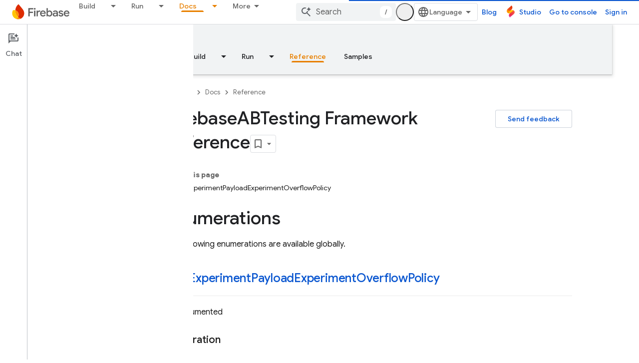

--- FILE ---
content_type: text/javascript
request_url: https://www.gstatic.com/devrel-devsite/prod/v210625d4186b230b6e4f2892d2ebde056c890c9488f9b443a741ca79ae70171d/firebase/js/devsite_cloudx_free_trial_eligible_store_module.js
body_size: -866
content:
(function(_ds){var window=this;var Ema=async function(a){let b;await ((b=a.m)==null?void 0:b.isSignedIn())&&_ds.kF(a.cloudtrack,{Aa:"fte",value:GZ(a)})},GZ=function(a){return{value:a.freeTrialEligible==="true"?"true":"false",source:"server"}},HZ=class extends _ds.UB{constructor(){super(...arguments);this.freeTrialEligible="true";this.cloudtrack=new _ds.nF;this.m=null}async connectedCallback(){super.connectedCallback();this.m=await _ds.u();GZ(this).value==="true"?document.body.setAttribute("free-trial",""):document.body.removeAttribute("free-trial");
await Ema(this)}};_ds.v([_ds.F({type:String}),_ds.w("design:type",Object)],HZ.prototype,"freeTrialEligible",void 0);try{customElements.define("cloudx-free-trial-eligible-store",HZ)}catch(a){console.warn("devsite.app.customElement.CloudxFreeTrialEligibleStore",a)};})(_ds_www);


--- FILE ---
content_type: text/javascript
request_url: https://www.gstatic.com/devrel-devsite/prod/v210625d4186b230b6e4f2892d2ebde056c890c9488f9b443a741ca79ae70171d/firebase/js/devsite_devsite_badge_awarded_module.js
body_size: -866
content:
(function(_ds){var window=this;try{customElements.define("devsite-badge-awarded",_ds.Dha)}catch(a){console.warn("Unrecognized DevSite custom element - DevsiteBadgeAwarded",a)};})(_ds_www);


--- FILE ---
content_type: text/javascript
request_url: https://www.gstatic.com/devrel-devsite/prod/v210625d4186b230b6e4f2892d2ebde056c890c9488f9b443a741ca79ae70171d/firebase/js/devsite_devsite_footer_promos_module.js
body_size: -866
content:
(function(_ds){var window=this;var e3=class extends _ds.Am{Zb(a){const b=this.querySelector("nav");a&&_ds.zm(this,b,a.querySelector("nav"));b&&(a?(b.hidden=!1,b.removeAttribute("aria-hidden")):(b.hidden=!0,b.setAttribute("aria-hidden","true")))}};e3.prototype.updateContent=e3.prototype.Zb;try{customElements.define("devsite-footer-promos",e3)}catch(a){console.warn("Unrecognized DevSite custom element - DevsiteFooterPromos",a)};})(_ds_www);


--- FILE ---
content_type: text/javascript
request_url: https://www.gstatic.com/devrel-devsite/prod/v210625d4186b230b6e4f2892d2ebde056c890c9488f9b443a741ca79ae70171d/firebase/js/devsite_devsite_footer_linkboxes_module.js
body_size: -853
content:
(function(_ds){var window=this;var d3=class extends _ds.Am{Zb(a){const b=this.querySelector("nav");a&&_ds.zm(this,b,a.querySelector("nav"));b&&(a?(b.hidden=!1,b.removeAttribute("aria-hidden")):(b.hidden=!0,b.setAttribute("aria-hidden","true")))}};d3.prototype.updateContent=d3.prototype.Zb;try{customElements.define("devsite-footer-linkboxes",d3)}catch(a){console.warn("Unrecognized DevSite custom element - DevsiteFooterLinkboxes",a)};})(_ds_www);


--- FILE ---
content_type: text/javascript
request_url: https://www.gstatic.com/devrel-devsite/prod/v210625d4186b230b6e4f2892d2ebde056c890c9488f9b443a741ca79ae70171d/firebase/js/devsite_devsite_callout_notification_module.js
body_size: -866
content:
(function(_ds){var window=this;try{customElements.define("devsite-callout-notification",_ds.qQ)}catch(a){console.warn("Unrecognized DevSite custom element - DevsiteCalloutNotification",a)};})(_ds_www);


--- FILE ---
content_type: text/javascript
request_url: https://www.gstatic.com/devrel-devsite/prod/v210625d4186b230b6e4f2892d2ebde056c890c9488f9b443a741ca79ae70171d/firebase/js/devsite_devsite_concierge_ai_panel_module.js
body_size: -866
content:
(function(_ds){var window=this;try{customElements.define(_ds.IW(),_ds.PW)}catch(a){console.warn("Unrecognized DevSite custom element - DevsiteConciergeAiPanel",a)};})(_ds_www);


--- FILE ---
content_type: text/javascript
request_url: https://www.gstatic.com/devrel-devsite/prod/v210625d4186b230b6e4f2892d2ebde056c890c9488f9b443a741ca79ae70171d/firebase/js/devsite_devsite_feedback_module.js
body_size: -867
content:
(function(_ds){var window=this;var dsa=function(a){var b=a.projectName,c=a.Lq;const d=a.wB,e=a.Bz,f=a.fz,g=a.oC;a='<devsite-dialog class="devsite-feedback" aria-labelledby="devsite-feedback-dialog-title"><div class="devsite-dialog-contents"><h1 id="devsite-feedback-dialog-title" class="no-link">Send feedback about...</h1><div class="devsite-feedback-items"><a href="#" class="devsite-feedback-item" feedback-type="documentation" data-label="Docs Feedback Image" track-type="feedback" track-name="feedbackDocIcon"><div class="devsite-feedback-item-icon-container devsite-feedback-item-icon-color"><div class="devsite-feedback-item-icon material-icons" aria-hidden="true">description</div></div><div>This page</div><div class="devsite-feedback-item-type">Documentation feedback</div></a>';
f||(c=d?'<div class="devsite-feedback-item-icon material-icons" aria-hidden="true">'+_ds.S(d)+"</div>":c?'<img src="'+_ds.T(_ds.OC(c))+'" loading="lazy" alt="">':"",a+="<a"+(e?' href="'+_ds.T(_ds.MC(e))+'"':' href="#"')+' class="devsite-feedback-item" feedback-type="product" data-label="Product Feedback Image" track-type="feedback" track-name="feedbackProductIcon"><div class="devsite-feedback-item-icon-container '+(d?"devsite-feedback-item-icon-color devsite-theme-primary":"devsite-feedback-item-icon-img")+
'">'+c+"</div><div>"+_ds.S(b)+'</div><div class="devsite-feedback-item-type">',a+="Product feedback</div></a>");a+='</div><div class="devsite-feedback-notice">We appreciate your feedback! Please note that we cannot respond.</div>';g&&(a+='<div class="devsite-feedback-support"><span class="devsite-feedback-support-icon material-icons" aria-hidden="true">help</span><span>',b='Need help? Visit our <a href="'+(_ds.T(_ds.MC(g))+'">support page</a>.'),a+=b,a+="</span></div>");return(0,_ds.Q)(a+'<div class="devsite-feedback-buttons"><button class="button-white" data-label="Cancel Feedback Button" track-type="feedback" track-name="cancelFeedbackButton" feedback-cancel>Close</button></div></div></devsite-dialog>')};var fsa=function(a){a.eventHandler.listen(a,"click",c=>{if(c.target.closest("a")||c.target.closest("button"))a.getAttribute("feedback-type")?D2(a,c,`${a.getAttribute("feedback-type")}`):(c.preventDefault(),c.stopPropagation(),a.j&&(document.body.appendChild(a.j),a.j.open=!0,c={action:"click",category:a.getAttribute("data-category")||"Site-Wide Custom Events",label:a.getAttribute("data-label")},E2(a,c)))});if(a.j){var b=Array.from(a.j.querySelectorAll("[feedback-type]"));for(const d of b)a.eventHandler.listen(d,
"click",async e=>{await esa(a,e)});let c;(b=(c=a.j)==null?void 0:c.querySelector("button[feedback-cancel]"))&&a.eventHandler.listen(b,"click",()=>{F2(a);var d;const e=(d=a.j)==null?void 0:d.querySelector("button[feedback-cancel]");d={action:"click",label:e==null?void 0:e.getAttribute("data-label"),category:(e==null?void 0:e.getAttribute("data-category"))||"Site-Wide Custom Events"};E2(a,d)});a.eventHandler.listen(a.j,"devsite-dialog-hide",()=>{let d;(d=a.j)==null||d.remove()})}},D2=async function(a,
b,c){var d=b.Ge,e=d.getAttribute("href");e=e==="#"||e===""||!e;c={pageUrl:_ds.B().toString(),context:a.getAttribute("context"),type:c};var f;const g=(f=await gsa())==null?void 0:_ds.lga(f);if(g==null?0:g.length)c.Sg=g;a.hasAttribute("rating-type")&&(c.fL=a.getAttribute("rating-type"));a.hasAttribute("rating-category")&&(c.eL=a.getAttribute("rating-category"));f=await _ds.u();f={productId:a.getAttribute("product-id"),locale:f.getLocale(),bucket:a.getAttribute("bucket"),productVersion:a.getAttribute("version"),
callback:()=>void hsa(),onLoadCallback:()=>void F2(a)};d={action:"click",label:d.getAttribute("data-label"),category:d.getAttribute("data-category")||"Site-Wide Custom Events"};E2(a,d);e&&(b.preventDefault(),b.stopPropagation(),_ds.eP(f,c))},esa=async function(a,b){const c=b.Ge.getAttribute("feedback-type")||"";await D2(a,b,c)},F2=function(a){a.j&&(a.j.open=!1,a.j.remove())},gsa=async function(){await _ds.u();const a=document.querySelector("devsite-analytics");if(!a)return null;await customElements.whenDefined("devsite-analytics");
return a},hsa=function(){Array.from(document.querySelectorAll('script[src*="www.google.com/tools/feedback/"]')).forEach(a=>{_ds.nn(a)})},E2=function(a,b){a.dispatchEvent(new CustomEvent("devsite-analytics-observation",{detail:b,bubbles:!0}))},G2=class extends _ds.Am{constructor(){super(["devsite-analytics","devsite-dialog"]);this.eventHandler=new _ds.C;this.j=null;this.m=!1;_ds.wm(this,(0,_ds.vg)`bucket`,(0,_ds.vg)`context`,(0,_ds.vg)`product-id`,(0,_ds.vg)`data-label`,(0,_ds.vg)`track-metadata-position`,
(0,_ds.vg)`track-metadata-snippet-file-url`,(0,_ds.vg)`track-metadata-lang`,(0,_ds.vg)`track-name`,(0,_ds.vg)`track-type`,(0,_ds.vg)`disable`,(0,_ds.vg)`project-`,(0,_ds.vg)`feedback-type`)}connectedCallback(){if(!this.m){var a=this.querySelector(".google-feedback"),b=new Map([["data-b","bucket"],["data-context","context"],["data-p","product-id"]]),c=new Map([["data-label","Send Feedback Button"],["track-metadata-position","content"],["track-name","sendFeedbackLink"],["track-type","feedback"]]);if(a){for(const [d,
e]of b.entries()){b=d;const f=e;if(a.hasAttribute(b)){const g=a.getAttribute(b)||"";_ds.xm(this,f,g);a.removeAttribute(b)}}for(const [d,e]of c.entries())c=d,b=e,a.hasAttribute(c)?(b=a.getAttribute(c)||"",_ds.xm(this,c,b),a.removeAttribute(c)):_ds.xm(this,c,b);a.classList.remove("google-feedback")}!this.hasAttribute("project-name")&&(a=document.querySelector('meta[property="og:site_name"]'))&&(a=a.getAttribute("content")||"",_ds.xm(this,"project-name",a));this.hasAttribute("project-icon")?_ds.xm(this,
"project-icon",_ds.ro(this.getAttribute("project-icon")||"").href||""):(a=document.querySelector('link[rel="apple-touch-icon"]'))&&_ds.xm(this,"project-icon",a.getAttribute("href")||"");this.j=_ds.J(dsa,{fz:this.hasAttribute("disable-product-feedback"),Bz:this.getAttribute("project-feedback-url"),Lq:this.getAttribute("project-icon"),wB:this.getAttribute("project-icon-name"),projectName:this.getAttribute("project-name")||"",oC:this.getAttribute("project-support-url")});this.m=!0}fsa(this)}disconnectedCallback(){_ds.D(this.eventHandler)}};
G2.prototype.disconnectedCallback=G2.prototype.disconnectedCallback;G2.prototype.connectedCallback=G2.prototype.connectedCallback;try{customElements.define("devsite-feedback",G2)}catch(a){console.warn("Unrecognized DevSite custom element - DevsiteFeedback",a)};})(_ds_www);


--- FILE ---
content_type: text/javascript
request_url: https://www.gstatic.com/devrel-devsite/prod/v210625d4186b230b6e4f2892d2ebde056c890c9488f9b443a741ca79ae70171d/firebase/js/devsite_devsite_dropdown_list_module.js
body_size: -866
content:
(function(_ds){var window=this;try{customElements.define("devsite-dropdown-list",_ds.MR)}catch(a){console.warn("Unrecognized DevSite custom element - DevsiteDropdownList",a)};})(_ds_www);


--- FILE ---
content_type: text/javascript
request_url: https://www.gstatic.com/devrel-devsite/prod/v210625d4186b230b6e4f2892d2ebde056c890c9488f9b443a741ca79ae70171d/firebase/js/devsite_devsite_badger_module.js
body_size: -867
content:
(function(_ds){var window=this;var Joa=function(a){const b=a.rb;a=a.Jb;let c,d;return(0,_ds.Q)('<div class="devsite-badger-award-inner"><devsite-badge-awarded badge-name="'+_ds.T(b.title)+'" badge-icon-url="'+_ds.T(_ds.MC(b.imageUrl))+'" badge-url="'+_ds.T(_ds.MC(b.url))+'"'+(b.currentTierCount!=null?' badge-count="'+_ds.T(b.currentTierCount)+'"':"")+(b.complete!=null?' badge-complete="'+_ds.T(b.complete)+'"':"")+(b.isNewTier!=null?' is-new-tier="'+_ds.T(b.isNewTier)+'"':"")+(b.path?' badge-path="'+_ds.T(b.path)+'"':"")+(b.shareTitle?
' badge-share-title="'+_ds.T(b.shareTitle)+'"':"")+(b.shareDescription?' badge-share-description="'+_ds.T(b.shareDescription)+'"':"")+(b.nextPlaylistUrl?' next-playlist-url="'+_ds.T(_ds.MC(b.nextPlaylistUrl))+'"':"")+(b.redeemAnotherBtn?" redeem-another":"")+(b.hideButtons?" hide-buttons":"")+(b.redeemCode?' redeem-code="'+_ds.T(b.redeemCode)+'"':"")+(a?' return-uri="'+_ds.T(_ds.MC(a))+'"':"")+(b.events?' events-number="'+_ds.T(b.events.length)+'"':"")+(b.awardDescription?' badge-award-description="'+
_ds.T(b.awardDescription)+'"':"")+(b.awardButton?' badge-award-button-label="'+_ds.T((c=b.awardButton.label)!=null?c:"")+'" badge-award-button-url="'+_ds.T(_ds.MC((d=b.awardButton.url)!=null?d:""))+'"':"")+" dismiss></devsite-badge-awarded></div>")},Koa=function(){return(0,_ds.Q)('<div class="devsite-badger-award"></div>')};var Loa=/\/redeem.*|\/settings[\/]?.*?/,Noa=function(a){a.eventHandler.listen(document.body,"devsite-before-page-change",()=>void U_(a));a.eventHandler.listen(document.body,"devsite-award-granted",b=>{(b=b.getBrowserEvent())&&b.detail&&V_(a,b.detail.award)});a.eventHandler.listen(document.body,["devsite-page-loaded","devsite-page-changed"],()=>{a.Bh();Moa(a)})},U_=async function(a){if(a.j){var b=a.j.querySelectorAll(".devsite-badger-award-inner"),c=b[0];if(c){const d=c.querySelector("devsite-badge-awarded");
(d==null?0:d.m)&&await (d==null?void 0:d.m());const e=d==null?void 0:d.getAttribute("badge-path");a.awards=a.awards.filter(f=>f.path!==e);c.removeAttribute("show");await _ds.zo(200);_ds.nn(c);b.length===1&&(_ds.nn(a.j),a.j=null)}}},V_=async function(a,b){if(b&&b.complete&&!a.awards.find(f=>f.path===b.path)&&document.body.getAttribute("type")!=="error"&&!Loa.exec(document.location.pathname)){a.awards.push(b);if(!a.j){var c=document.querySelector(".static-badge-awarded-container");c?(a.j=c,a.m=!0):
(a.j=_ds.J(Koa),document.body.appendChild(a.j))}try{await customElements.whenDefined("devsite-badge-awarded")}catch(f){}var d;c=(d=_ds.uo())==null?void 0:d.href;var e=_ds.J(Joa,{rb:b,Jb:c});e&&(a.eventHandler.listen(e,"devsite-badge-awarded-dismissed",()=>{U_(a)}),d=e.querySelector("devsite-badge-awarded"))&&(a.j.appendChild(e),_ds.cq(a.eventHandler,d,"running",()=>{e==null||e.setAttribute("show","");var f;const g=(f=a.j)==null?void 0:f.querySelectorAll("devsite-badge-awarded");if(g&&!a.m)for(f=0;f<
g.length;f++){let h;(h=g[f])==null||h.dispatchEvent(new CustomEvent("devsite-badge-awarded-stack-num-changed",{bubbles:!0,detail:{uq:g.length-1-f}}))}}))}},Moa=async function(a){var b=await _ds.MU();if(b){b=b.filter(d=>d.displayCount<3);var c=await _ds.u();b.length>0?await c.getStorage().set("temp_badges","",JSON.stringify(b)):await c.getStorage().remove("temp_badges","");for(const d of b)b=new URL(d.awardedBy,document.location.origin),c=_ds.B(),(!d.awardedBy||b.origin===c.origin&&b.pathname===c.pathname)&&
d.complete&&await V_(a,d)}},Ooa=class extends _ds.bO{constructor(){super(["devsite-badge-awarded"]);this.eventHandler=new _ds.C(this);this.j=null;this.awards=[];this.m=!1}connectedCallback(){Noa(this)}disconnectedCallback(){_ds.D(this.eventHandler);U_(this)}async Bh(){await _ds.u();await customElements.whenDefined("devsite-user");var a=document.querySelector("devsite-user#devsite-user");if(a){var b=!1;try{b=await a.isSignedIn()}catch(c){}if(b&&await (new _ds.yO).ed()){a=new _ds.XO;try{await _ds.UO(a,
new _ds.JN)}catch(c){}}}}};try{customElements.define("devsite-badger",Ooa)}catch(a){console.warn("Unrecognized DevSite custom element - DevsiteBadger",a)};})(_ds_www);


--- FILE ---
content_type: text/javascript
request_url: https://www.gstatic.com/devrel-devsite/prod/v210625d4186b230b6e4f2892d2ebde056c890c9488f9b443a741ca79ae70171d/firebase/js/devsite_devsite_a11y_announce_module.js
body_size: -866
content:
(function(_ds){var window=this;var SZ=function(){return"devsite-a11y-announce"},bna=async function(a,b){_ds.Bn(a)===b&&(b+=".");_ds.un(a,b)},TZ=class extends _ds.Am{constructor(){super();this.eventHandler=new _ds.C}connectedCallback(){this.setAttribute("aria-live","assertive");this.setAttribute("aria-atomic","true");this.eventHandler.listen(document.body,"devsite-a11y-announce",a=>{(a=a.getBrowserEvent().detail.message)&&bna(this,a)})}disconnectedCallback(){_ds.D(this.eventHandler)}};TZ.prototype.connectedCallback=TZ.prototype.connectedCallback;
TZ.getTagName=SZ;try{customElements.define(SZ(),TZ)}catch(a){console.warn("Unrecognized DevSite custom element - DevsiteA11yAnnounce",a)};})(_ds_www);


--- FILE ---
content_type: text/javascript
request_url: https://www.gstatic.com/devrel-devsite/prod/v210625d4186b230b6e4f2892d2ebde056c890c9488f9b443a741ca79ae70171d/firebase/js/devsite_devsite_sitemask_module.js
body_size: -866
content:
(function(_ds){var window=this;var b8=class extends _ds.Am{static get observedAttributes(){return["visible"]}constructor(){super();this.eventHandler=new _ds.C}connectedCallback(){this.eventHandler.listen(document.body,"devsite-sitemask-show",()=>{this.show()});this.eventHandler.listen(document.body,"keydown",a=>{a.key==="Escape"&&this.hasAttribute("visible")&&(a.preventDefault(),a.stopPropagation(),this.hide())});this.eventHandler.listen(document.body,"devsite-sitemask-hide",()=>{this.hide()});this.eventHandler.listen(this,"click",
()=>{this.hide()})}attributeChangedCallback(a,b,c){a==="visible"&&(c==null?this.dispatchEvent(new CustomEvent("devsite-sitemask-hidden",{bubbles:!0})):this.dispatchEvent(new CustomEvent("devsite-sitemask-visible",{bubbles:!0})))}disconnectedCallback(){_ds.D(this.eventHandler)}show(){this.setAttribute("visible",this.getAttribute("visible")||"")}hide(){this.removeAttribute("visible")}};b8.prototype.hide=b8.prototype.hide;b8.prototype.show=b8.prototype.show;b8.prototype.disconnectedCallback=b8.prototype.disconnectedCallback;
b8.prototype.attributeChangedCallback=b8.prototype.attributeChangedCallback;b8.prototype.connectedCallback=b8.prototype.connectedCallback;try{customElements.define("devsite-sitemask",b8)}catch(a){console.warn("Unrecognized DevSite custom element - DevsiteSitemask",a)};})(_ds_www);


--- FILE ---
content_type: text/javascript
request_url: https://www.gstatic.com/devrel-devsite/prod/v210625d4186b230b6e4f2892d2ebde056c890c9488f9b443a741ca79ae70171d/firebase/js/devsite_devsite_book_nav_module.js
body_size: -867
content:
(function(_ds){var window=this;var Poa=function(){return(0,_ds.Q)('<button class="devsite-book-nav-toggle" aria-haspopup="menu"><span class="material-icons devsite-book-nav-toggle-icon"></span></button>')},Qoa=function(){return(0,_ds.Q)('<div class="devsite-book-nav-blur"></div>')},Roa=function(a){a=a.IA;a=_ds.zR(new _ds.ty("{NUMBER_OF_MATCHING_DESCENDANTS,plural,=1{{XXX_1} match}other{{XXX_2} matches}}"),{NUMBER_OF_MATCHING_DESCENDANTS:a,XXX_1:_ds.pC(_ds.Qw(1)),XXX_2:_ds.pC(_ds.Qw(a))});return(0,_ds.Q)('<span class="devsite-nav-filter-match-count"> (<mark>'+
a+"</mark>)</span>")};var Soa="onpointerover"in window?"pointerover":"mouseover",W_=function(a){const b=a.querySelectorAll(".devsite-nav-item").length>0,c=document.querySelector("#devsite-hamburger-menu");c&&(b?c.removeAttribute("visually-hidden"):_ds.xm(a,"visually-hidden","",c))},Toa=async function(a){a.classList.contains("hide-collapsed-panel")&&a.classList.remove("hide-collapsed-panel");var b=document.documentElement.scrollHeight-document.documentElement.clientHeight;const c=b?document.documentElement.scrollTop/b:
0;_ds.cq(a.eventHandler,a,_ds.Gn,()=>{a.removeAttribute("animatable");a.background.removeAttribute("animatable");a.ea.removeAttribute("animatable")});_ds.xm(a,"animatable","");b=_ds.ng(a.ma`animatable`);b(a.background,"animatable","");b(a.ea,"animatable","");a.hasAttribute("collapsed")?(_ds.xm(a,"aria-label","Hide side navigation",a.j),_ds.xm(a,"data-title","Hide side navigation",a.j),a.removeAttribute("collapsed"),_ds.YU(a.j,"expanded","true"),X_(a,"Expanded book nav")):(_ds.xm(a,"aria-label","Show side navigation",
a.j),_ds.xm(a,"data-title","Show side navigation",a.j),_ds.xm(a,"collapsed",""),_ds.YU(a.j,"expanded","false"),X_(a,"Collapsed book nav"),_ds.cq(a.eventHandler,a,_ds.Gn,()=>{a.classList.add("hide-collapsed-panel")}));await _ds.yo();b=document.documentElement.scrollHeight-document.documentElement.clientHeight;document.documentElement.scrollTop=Math.round(c*b)},Voa=function(a){a.eventHandler.listen(a,"click",b=>void Y_(a,b));a.eventHandler.listen(a,"keypress",b=>{b.key==="Enter"&&Y_(a,b)});a.eventHandler.listen(a,
[Soa,"focusin"],b=>void Uoa(a,b));a.eventHandler.listen(document.body,"devsite-sitemask-hidden",()=>{a.o&&(Z_(a,"_book")?a.removeAttribute("top-level-nav"):_ds.xm(a,"top-level-nav",""))});a.eventHandler.listen(document.body,"devsite-page-loaded",()=>void a.xa.Ta());a.eventHandler.listen(a,"devsite-content-updated",()=>{a.xa.Ta()});a.eventHandler.listen(a,"scroll",()=>{_ds.xm(a,"user-scrolled","")});a.eventHandler.listen(a.j,"click",()=>{a.Ea.Ta()});a.m&&(a.eventHandler.listen(a.m,"keyup",()=>void a.ya.Ta()),
a.eventHandler.listen(a.m,"focus",()=>void $_(a,"focus")));a.qa&&a.eventHandler.listen(a.qa,["click","keydown"],b=>{if(b.type==="click"||b.key==="Enter"||b.key==="Escape"){a.m&&(a.m.value="",a.m.focus());let c;(c=a.qa)==null||c.classList.add("hidden");a0(a);b0(a);$_(a,b.type)}})},c0=function(a,b=a,c=!0){b=Array.from(b.querySelectorAll(".devsite-nav-title"));a.oa=new Set(b);if(!_ds.B().hash&&c)Woa(a,a.oa);else{c=new _ds.UU;for(const d of a.oa)_ds.TU(c,d)}},d0=async function(a){const b=await _ds.u();
for(const c of a.oa)b.unregisterIntersectionForElement(c)},Y_=function(a,b){if(!b.defaultPrevented){var c=b.target;c.getAttribute("id")==="devsite-close-nav"&&(b.preventDefault(),b.stopPropagation(),a.scrollTop=0,a.hasAttribute("top-level-nav")?a.dispatchEvent(new CustomEvent("devsite-sitemask-hide",{bubbles:!0})):_ds.xm(a,"top-level-nav",""));if(c.hasAttribute("menu")){var d=c.getAttribute("menu");d&&Z_(a,d)&&(b.preventDefault(),b.stopPropagation(),a.scrollTop=0,a.removeAttribute("top-level-nav"))}var e=
c.closest(".devsite-expandable-nav");if(e&&(d=c.closest(".devsite-nav-title, .devsite-nav-toggle"))){let f=b.target,g,h;if(!((g=f)==null?0:(h=g.closest(".devsite-nav-title"))==null?0:h.hasAttribute("href"))){for(b=b.type==="click"||b.type==="touchend";f&&f!==e;){if(f.classList.contains("devsite-nav-title-no-path")&&b){f.blur();break}f=f.parentNode}e.querySelector(".devsite-nav-section")&&(b=e.classList.toggle("expanded"),(e=e.querySelector(".devsite-nav-title"))&&_ds.xm(a,"aria-expanded",`${b}`,e))}if(d.matches(".devsite-nav-toggle"))return}c.closest(".devsite-nav-title-no-path")||
(a.o&&(d=a.o.querySelector("[menu=_book]"))&&d.contains(c)&&a.dispatchEvent(new CustomEvent("devsite-sitemask-hide",{bubbles:!0})),(c=c.closest("a.devsite-nav-title"))&&!c.classList.contains("devsite-nav-has-children")&&a.dispatchEvent(new CustomEvent("devsite-sitemask-hide",{bubbles:!0})))}},Uoa=function(a,b){b.defaultPrevented||(b=_ds.Cn(b.target,c=>c instanceof HTMLAnchorElement&&c.hasAttribute("href")||c===a,!0),b!==a&&_ds.cg(b,_ds.ro(b.href).href))},$_=function(a,b){a.dispatchEvent(new CustomEvent("devsite-analytics-observation",
{detail:{category:"Site-Wide Custom Events",action:b,label:b==="focus"?"devsite-book-nav-filter input":"devsite-book-nav-filter filter-clear-button"},bubbles:!0}))},e0=function(a){a.ra=Array.from(a.querySelectorAll(".devsite-mobile-nav-bottom .devsite-nav-list[menu=_book] .devsite-nav-item:not(.devsite-nav-heading)"))},g0=function(a){const b=_ds.B().searchParams.get("nf");a.m&&b&&(a.m.value=b,f0(a))},f0=function(a){if(a.ra.length){a0(a);b0(a);var b,c,d=(b=a.m)==null?void 0:(c=b.value)==null?void 0:
c.trim().toLowerCase();if(d){var e;(e=a.qa)==null||e.classList.remove("hidden");for(const g of a.ra){var f=g.querySelectorAll(".devsite-nav-text");a=g.classList.contains("devsite-nav-expandable");e=c=!1;b=0;let h,k,l;const m=((l=(h=g)==null?void 0:(k=h.getAttribute("data-synonyms"))==null?void 0:k.split(","))!=null?l:[]).some(q=>q.toLowerCase().includes(d));let n,r;if(d&&a&&(m||((n=g.querySelector(".devsite-nav-text"))==null?0:(r=n.textContent)==null?0:r.toLowerCase().includes(d))))e=c=!0;else for(const q of f){let z,
H,M,O;f=((O=(z=q)==null?void 0:(H=z.parentElement)==null?void 0:(M=H.getAttribute("data-synonyms"))==null?void 0:M.split(","))!=null?O:[]).some(R=>R.toLowerCase().includes(d));if(d){let R;if(f||((R=q.textContent)==null?0:R.toLowerCase().includes(d)))c=!0,++b}}if(c===!0){g.classList.remove("hidden");if(e){c=Array.from(g.querySelectorAll(".devsite-nav-item"));for(const q of c){q.classList.remove("hidden");let z,H,M,O;c=((O=(z=q)==null?void 0:(H=z.parentElement)==null?void 0:(M=H.getAttribute("data-synonyms"))==
null?void 0:M.split(","))!=null?O:[]).some(G=>G.toLowerCase().includes(d));let R;d&&(c||((R=q.textContent)==null?0:R.toLowerCase().includes(d)))&&++b}}Xoa(g,d)}a&&b>0&&Yoa(g,b)}}else(f=a.qa)==null||f.classList.add("hidden")}},a0=function(a){for(const b of a.ra){let c;b.classList.toggle("hidden",!((c=a.m)==null||!c.value))}},b0=function(a){if(a.querySelector("mark")){var b=[...a.querySelectorAll(".devsite-nav-text > .devsite-nav-filter-match-count")];for(const c of b)c.remove();a=[...a.querySelectorAll(".devsite-nav-text > mark")];
for(const c of a){a=c.parentElement;let d;b=(d=a)==null?void 0:d.textContent;a&&b&&_ds.jg(a,_ds.Og(b))}}},Xoa=function(a,b){if(a=a.querySelector(".devsite-nav-text")){var c,d=(c=a.textContent)==null?void 0:c.replace(new RegExp(`(${b})`,"ig"),"<mark>$1</mark>");d&&_ds.jg(a,_ds.Og(d))}},Yoa=function(a,b){if(a=a.querySelector(".devsite-nav-text"))b=_ds.J(Roa,{IA:b}),a.appendChild(b)},Woa=async function(a,b){if(a.connected){var c=await _ds.u(),d=new _ds.UU,e=f=>{f=f.target;_ds.TU(d,f);a.oa.delete(f);
c.unregisterIntersectionForElement(f)};for(const f of b)try{c.registerIntersectionForElement(f,e)}catch(g){e({target:f})}}},Z_=function(a,b){let c=!1;if(a.o)for(const d of a.o.querySelectorAll("[menu]"))d.getAttribute("menu")===b?(d.removeAttribute("hidden"),c=!0):_ds.xm(a,"hidden","",d);return c},h0=function(a,b=a){b||(b=a);for(const c of b.querySelectorAll(".devsite-nav-active"))c.classList.remove("devsite-nav-active"),c.removeAttribute("aria-current");a=_ds.Fo(_ds.B().pathname);a=`[href="${_ds.ro(a).href}"], [href="${a}"],
        [alt-paths~="${a}"]`;for(const c of b.querySelectorAll(a))c.classList.add("devsite-nav-active"),_ds.YU(c,"current","page")},i0=function(a,b=a){b||(b=a);if(a=b.querySelector(".devsite-mobile-nav-bottom"))for(a=a.querySelector(".devsite-nav-active");a&&a.parentElement&&a.parentElement!==b;)a.matches(".devsite-expandable-nav:not(.expanded)")&&a.classList.add("expanded"),a=a.parentElement},Zoa=async function(a){a.connected&&(a.removeAttribute("user-scrolled"),await _ds.yo(),await j0(a),await a.Ca,
await _ds.u(),await _ds.yo(),await j0(a))},j0=async function(a){if(a.connected&&a.o){await _ds.u();var b=a.o.querySelector(".devsite-nav-active");b&&(a.hasAttribute("user-scrolled")||await $oa(a,b))}},$oa=async function(a,b){if(a.connected){var c=a.hasAttribute("user-scrolled");a.scrollTop=_ds.nq(b,a,!0).y;await _ds.yo();c&&_ds.xm(a,"user-scrolled","")}},X_=function(a,b){a.dispatchEvent(new CustomEvent("devsite-analytics-observation",{detail:{category:"Site-Wide Custom Events",action:"click",label:b},
bubbles:!0}))},k0=class extends _ds.Am{static get observedAttributes(){return["collapsed","fixed","hidden"]}constructor(){super();this.connected=!1;this.qa=this.m=this.ua=this.o=null;this.ra=[];this.eventHandler=new _ds.C;this.va=()=>{};this.oa=new Set;_ds.wm(this,this.ma`animatable`,this.ma`aria-expanded`,this.ma`aria-label`,this.ma`collapsed`,this.ma`data-title`,this.ma`fixed`,this.ma`has-book-nav`,this.ma`hidden`,this.ma`top-level-nav`,this.ma`user-scrolled`,this.ma`visually-hidden`);this.background=
document.createElement("div");this.background.classList.add("devsite-book-nav-bg");this.j=_ds.J(Poa);this.ea=_ds.J(Qoa);this.Ca=new Promise(a=>{this.va=a});this.xa=new _ds.Jh(()=>{this.connected&&W_(this)},20);this.ya=new _ds.Jh(()=>{f0(this)},20);this.Ea=new _ds.Jh(()=>{Toa(this)},100)}async connectedCallback(){this.connected=!0;_ds.ln(this.background,this);this.hasAttribute("hidden")&&(_ds.xm(this,"hidden","",this.j),_ds.xm(this,"hidden","",this.ea));let a;(a=this.parentElement)==null||a.insertBefore(this.j,
this.nextSibling);_ds.xm(this,"aria-label","Hide side navigation",this.j);_ds.xm(this,"data-title","Hide side navigation",this.j);_ds.xm(this,"aria-expanded","true",this.j);let b;(b=this.parentElement)==null||b.insertBefore(this.ea,this.nextSibling);if(this.ua=this.querySelector(".devsite-book-nav-filter"))this.m=this.ua.querySelector("input[type=text]"),this.qa=this.ua.querySelector(".filter-clear-button"),e0(this),g0(this);W_(this);Voa(this);await this.init();c0(this)}disconnectedCallback(){this.connected=
!1;_ds.D(this.eventHandler);d0(this);this.oa.clear();var a=document.querySelector("#devsite-hamburger-menu");a&&_ds.xm(this,"visually-hidden","",a);a=[this.background,this.j,this.ea];for(const b of a)b&&_ds.nn(b);this.removeAttribute("animatable");this.background.removeAttribute("animatable");this.ea.removeAttribute("animatable");this.ea.style.removeProperty("--devsite-js-book-nav-scrollbar-width")}attributeChangedCallback(a){a==="hidden"&&this.dispatchEvent(new CustomEvent(this.hasAttribute("hidden")?
"devsite-element-hidden":"devsite-element-visible",{bubbles:!0}));if(a==="hidden"||a==="collapsed"){var b=document.querySelector(".devsite-main-content");b&&(this.hasAttribute("collapsed")||this.hasAttribute("hidden")?b.removeAttribute("has-book-nav"):_ds.xm(this,"has-book-nav","",b))}if(a==="fixed"||a==="hidden"||a==="collapsed"){b=this.hasAttribute(a);const c=[this.background,this.j,this.ea];for(const d of c)d&&(b?_ds.xm(this,a,"",d):d.removeAttribute(a))}a==="fixed"&&this.va()}async init(a=!0){if(this.connected){this.ea.style.setProperty("--devsite-js-book-nav-scrollbar-width",
`${this.offsetWidth-this.clientWidth}px`);this.o=this.querySelector(".devsite-mobile-nav-bottom");_ds.xm(this,"top-level-nav","");this.o&&this.o.querySelector("[menu=_book]")&&this.removeAttribute("top-level-nav");this.children.length===0&&_ds.xm(this,"hidden","");if(this.background)for(const b of["hidden","fixed","animatable"])this.hasAttribute(b)&&_ds.xm(this,b,"",this.background);!this.hasAttribute("hidden")&&a?(h0(this),i0(this),await Zoa(this)):(await _ds.yo(),await j0(this))}}async Zb(a){a?
(a=a.querySelector("nav")||null,h0(this,a),i0(this,a),a&&(await d0(this),this.oa.clear(),c0(this,a,!1)),_ds.zm(this,this.querySelector("nav"),a)):_ds.kn(this);e0(this);if(this.m){this.m.value="";let b;(b=this.qa)==null||b.classList.add("hidden");g0(this)}await _ds.yo();await this.init(!1)}};k0.prototype.updateContent=k0.prototype.Zb;k0.prototype.attributeChangedCallback=k0.prototype.attributeChangedCallback;k0.prototype.disconnectedCallback=k0.prototype.disconnectedCallback;
k0.prototype.connectedCallback=k0.prototype.connectedCallback;try{customElements.define("devsite-book-nav",k0)}catch(a){console.warn("Unrecognized DevSite custom element - DevsiteBookNav",a)};})(_ds_www);


--- FILE ---
content_type: text/javascript
request_url: https://www.gstatic.com/devrel-devsite/prod/v210625d4186b230b6e4f2892d2ebde056c890c9488f9b443a741ca79ae70171d/firebase/js/devsite_devsite_fast_track_profile_creator_module.js
body_size: -866
content:
(function(_ds){var window=this;try{customElements.define("devsite-fast-track-profile-creator",_ds.$U)}catch(a){console.warn("Unrecognized DevSite custom element - DevsiteFastTrackProfileCreator",a)};})(_ds_www);
